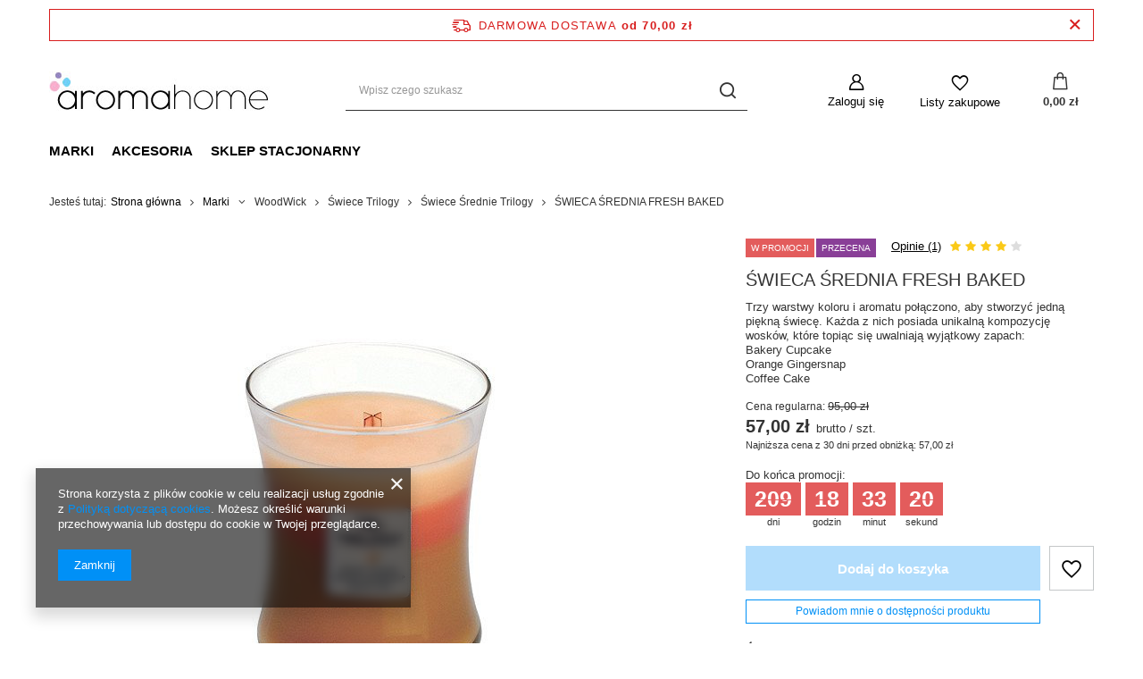

--- FILE ---
content_type: text/html; charset=utf-8
request_url: https://www.aromahome.pl/ajax/projector.php?action=get&product=1075&size=uniw&get=sizeavailability,sizedelivery,sizeprices
body_size: 630
content:
{"sizeavailability":{"visible":"n","status_description":"Produkt niedost\u0119pny","status_gfx":"\/data\/lang\/pol\/available_graph\/graph_1_5.png","status":"disable","minimum_stock_of_product":"0","delay_time":{"days":"2","hours":"0","minutes":"0","time":"2026-02-05 06:26:35","week_day":"4","week_amount":"0","unknown_delivery_time":"false"}},"sizedelivery":{"undefined":"false","shipping":"18.83","shipping_formatted":"18,83 z\u0142","limitfree":"70.00","limitfree_formatted":"70,00 z\u0142","shipping_change":"18.83","shipping_change_formatted":"18,83 z\u0142","change_type":"up"},"sizeprices":{"value":"57.00","price_formatted":"57,00 z\u0142","price_net":"46.34","price_net_formatted":"46,34 z\u0142","yousave_percent":"40","omnibus_price":"57.00","omnibus_price_formatted":"57,00 z\u0142","omnibus_yousave":"0","omnibus_yousave_formatted":"0,00 z\u0142","omnibus_price_net":"46.34","omnibus_price_net_formatted":"46,34 z\u0142","omnibus_yousave_net":"0","omnibus_yousave_net_formatted":"0,00 z\u0142","omnibus_yousave_percent":"0","omnibus_price_is_higher_than_selling_price":"false","points_recive":"2.85","normalprice":"95.00","normalprice_net":"77.24","normalprice_formatted":"95,00 z\u0142","normalprice_net_formatted":"77,24 z\u0142","discountnormalprice":"95.00","discountnormalprice_formatted":"95,00 z\u0142","distinguishednormalprice":"95.00","distinguishednormalprice_formatted":"95,00 z\u0142","specialnormalprice":"95.00","specialnormalprice_formatted":"95,00 z\u0142","vat":"23","yousave":"38.00","maxprice":"95.00","yousave_formatted":"38,00 z\u0142","maxprice_formatted":"95,00 z\u0142","last_price_change_date":"2025-09-02","yousave_net":"30.90","maxprice_net":"77.24","yousave_net_formatted":"30,90 z\u0142","maxprice_net_formatted":"77,24 z\u0142","tilldays":"209","promotiontilldate":"2026-09-01","promotiontillhour":"00:00:00","discounttilldate":"2026-09-01","discounttillhour":"00:00:00","distinguishedtilldate":"2026-09-01","distinguishedtillhour":"00:00:00","specialtilldate":"2026-09-01","specialtillhour":"00:00:00","worth":"57.00","worth_net":"46.34","worth_formatted":"57,00 z\u0142","worth_net_formatted":"46,34 z\u0142","points":"57","points_sum":"57","max_diff_gross":"38","max_diff_gross_formatted":"38,00 z\u0142","max_diff_percent":"40","max_diff_net":"30.9","max_diff_net_formatted":"30,90 z\u0142","basket_enable":"y","special_offer":"false","rebate_code_active":"n","priceformula_error":"false"}}

--- FILE ---
content_type: application/x-javascript
request_url: https://www.aromahome.pl/gfx/pol/menu_additionalpayments.js.gzip?r=1699540586
body_size: 57
content:
app_shop.run((function(){$(".projector_paypo__link, .paypo_basket__link").on("click",(function(o){return o.stopPropagation(),Modal({element:$(".paypo_info"),classList:"--paypo"}),!1}))}),"all",".paypo_info",!0),app_shop.run((function(){$(".projector_smile__link, .smile_basket__link").on("click",(function(o){return o.stopPropagation(),Modal({element:$(".smile_info"),classList:"--smile"}),!1}))}),"all",".smile_info",!0);